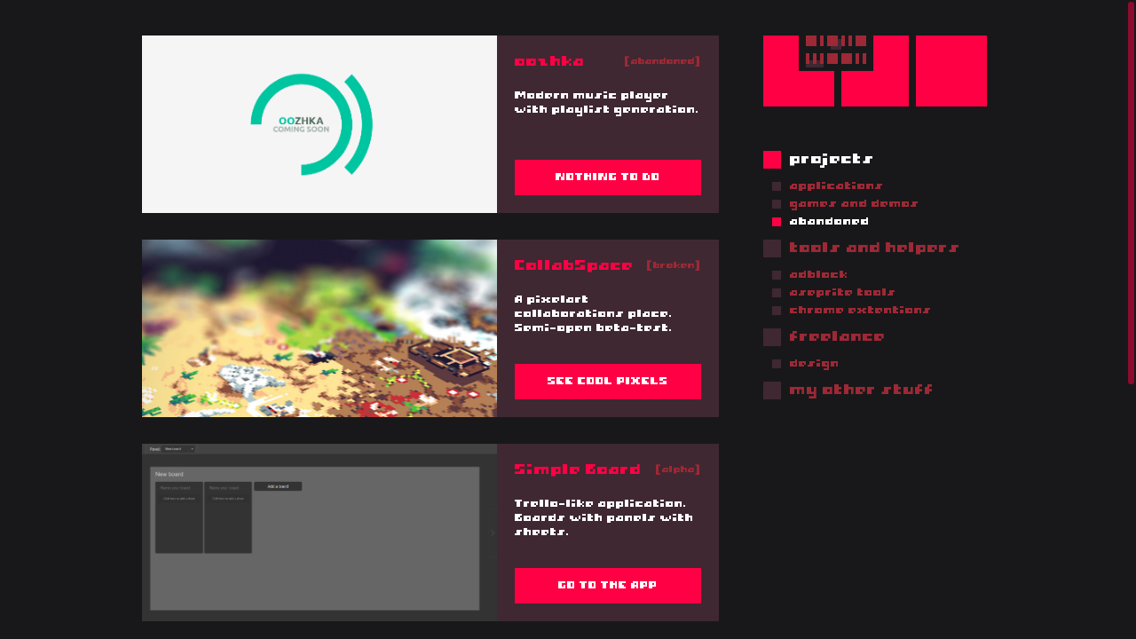

--- FILE ---
content_type: text/html; charset=utf-8
request_url: https://nw-lab.com/projects/old
body_size: 9632
content:
<!doctype html>
<html class="no-js" lang="en">

<head>
  <meta charset="utf-8">
  <title>abandoned — nightworkslab</title>
  <meta name="description" content="markushev.pro pet projects">
  <meta name="author" content="markushev.pro">

  <meta property="og:title" content="abandoned — nightworkslab" />
  <meta property="og:site_name" content="nightworkslab" />
  <meta property="og:description" content="markushev.pro pet projects" />
  <meta property="og:type" content="website" />
  <meta property="og:url" content="https://nw-lab.com/projects/old" />

  <meta property="og:image" content="/img/share.png" />
  <meta property="og:image:type" content="image/png" />
  <meta property="og:image:width" content="1200" />
  <meta property="og:image:height" content="630" />
  
  <meta name="twitter:card" content="summary">
  <meta name="twitter:site" content="@aturbidflow">
  <meta name="twitter:title" content="abandoned — nightworkslab">
  <meta name="twitter:description" content="markushev.pro pet projects">
  <meta name="twitter:creator" content="@aturbidflow">
  <meta name="twitter:image" content="/img/share.png">

  <link rel="canonical" href="https://nw-lab.com/projects/old" />    
  <meta name="viewport" content="width=device-width, initial-scale=1, user-scalable=no">

  <link rel="stylesheet" href="https://unpkg.com/simplebar@latest/dist/simplebar.css" />
  <script src="https://unpkg.com/simplebar@latest/dist/simplebar.min.js"></script>

  <link rel="stylesheet" href="/css/fonts/nightworkslab.css">
  <link rel="stylesheet" href="/css/normalize.css">
  <link rel="stylesheet" href="/css/main.css">
  <link rel="stylesheet" href="/css/style.css">

  <link rel="apple-touch-icon" sizes="180x180" href="/apple-touch-icon.png">
  <link rel="icon" type="image/png" sizes="32x32" href="/favicon-32x32.png">
  <link rel="icon" type="image/png" sizes="16x16" href="/favicon-16x16.png">
  <link rel="manifest" href="/site.webmanifest">
  <link rel="mask-icon" href="/safari-pinned-tab.svg" color="#ff0044">
  <meta name="msapplication-TileColor" content="#18181a">
  <meta name="theme-color" content="#18181a">

  <noscript>
    <style>
      .simplebar-content-wrapper {
        overflow: auto;
      }
    </style>
  </noscript>
</head>

<body>
    <!--[if IE]>
      <p class="browserupgrade">You are using an <strong>outdated</strong> browser. Please <a href="https://browsehappy.com/">upgrade your browser</a> to improve your experience and security.</p>
    <![endif]-->

    <div data-simplebar data-simplebar-auto-hide="false">
      <div class="wrapper">
          <div class="site-content">
              <h1><a href="/">Abandoned</a></h1><div class="mobile-header"><span class="mobile-btn js-menu"></span></div><ul class="apps-list">        <li class="app-item">
            <div class="app-item-wrapper">
                <aside class="app-item-image">
                    <a href="https://oozhka.markushev.pro" target="_blank">
                        <img src="/img/old/oozhka.png" alt="oozhka" /> 
                    </a>
                </aside>
                <section class="app-item-info">
                    <header class="app-item-header">
                        <a href="https://oozhka.markushev.pro" target="_blank">
                            <h2>oozhka</h2>
                        </a>
                                                    <aside>[abandoned]</aside>
                                            </header>
                    <main class="app-item-content">
                        Modern music player with playlist generation.                    </main>
                    <footer class="app-item-footer">
                        <a href="https://oozhka.markushev.pro" target="_blank">
                            Nothing to do                        </a>
                    </footer>
                </section>
            </div>
        </li>
        <li class="app-item">
            <div class="app-item-wrapper">
                <aside class="app-item-image">
                    <a href="https://collab.nw-lab.com" target="_blank">
                        <img src="/img/old/collaber.png" alt="CollabSpace" /> 
                    </a>
                </aside>
                <section class="app-item-info">
                    <header class="app-item-header">
                        <a href="https://collab.nw-lab.com" target="_blank">
                            <h2>CollabSpace</h2>
                        </a>
                                                    <aside>[broken]</aside>
                                            </header>
                    <main class="app-item-content">
                        A pixelart collaborations place. Semi-open beta-test.                    </main>
                    <footer class="app-item-footer">
                        <a href="https://collab.nw-lab.com" target="_blank">
                            SEE COOL PIXELS                        </a>
                    </footer>
                </section>
            </div>
        </li>
        <li class="app-item">
            <div class="app-item-wrapper">
                <aside class="app-item-image">
                    <a href="http://board.nw-lab.com/" target="_blank">
                        <img src="/img/old/board.png" alt="Simple Board" /> 
                    </a>
                </aside>
                <section class="app-item-info">
                    <header class="app-item-header">
                        <a href="http://board.nw-lab.com/" target="_blank">
                            <h2>Simple Board</h2>
                        </a>
                                                    <aside>[alpha]</aside>
                                            </header>
                    <main class="app-item-content">
                        Trello-like application. Boards with panels with sheets.                    </main>
                    <footer class="app-item-footer">
                        <a href="http://board.nw-lab.com/" target="_blank">
                            GO TO THE APP                        </a>
                    </footer>
                </section>
            </div>
        </li>
        <li class="app-item">
            <div class="app-item-wrapper">
                <aside class="app-item-image">
                    <a href="http://pst-rck.nw-lab.com/" target="_blank">
                        <img src="/img/old/pst-rck.png" alt="Pst-Rck" /> 
                    </a>
                </aside>
                <section class="app-item-info">
                    <header class="app-item-header">
                        <a href="http://pst-rck.nw-lab.com/" target="_blank">
                            <h2>Pst-Rck</h2>
                        </a>
                                                    <aside>[broken]</aside>
                                            </header>
                    <main class="app-item-content">
                        Post-rock phares / titles generator. Was funny 10 years ago. Now broken due to the PHP update.                    </main>
                    <footer class="app-item-footer">
                        <a href="http://pst-rck.nw-lab.com/" target="_blank">
                            GIVE IT A TRY                        </a>
                    </footer>
                </section>
            </div>
        </li>
        <li class="app-item">
            <div class="app-item-wrapper">
                <aside class="app-item-image">
                    <a href="http://battlecity.nw-lab.com/" target="_blank">
                        <img src="/img/old/battlecity.png" alt="BC Map Editor" /> 
                    </a>
                </aside>
                <section class="app-item-info">
                    <header class="app-item-header">
                        <a href="http://battlecity.nw-lab.com/" target="_blank">
                            <h2>BC Map Editor</h2>
                        </a>
                                                    <aside>[pre-alpha]</aside>
                                            </header>
                    <main class="app-item-content">
                        It should be a NES Game Battle City map editor. But no reason.                    </main>
                    <footer class="app-item-footer">
                        <a href="http://battlecity.nw-lab.com/" target="_blank">
                            DRAW SOME MAP                        </a>
                    </footer>
                </section>
            </div>
        </li>
</ul>          </div>
          <aside class="sidebar">
              
<header class="sidebar-header">
    <a href="/"><img src="/img/nwlab.svg" /></a>
    <div class="mobile-sidebar-btn js-menu"><span></span></div>
</header>
<ul class="top-level-menu">
    <li class="current"><a href="/projects">projects</a><ul class="sub-level-menu"><li><a href="/projects/apps">applications</a></li><li><a href="/projects/games">games and demos</a></li><li class="current"><a href="/projects/old">abandoned</a></li></ul></li><li><a href="/tools">tools and helpers</a><ul class="sub-level-menu"><li><a href="/tools/adblock">adblock</a></li><li><a href="/tools/aseprite">aseprite tools</a></li><li><a href="/tools/chrome">chrome extentions</a></li></ul></li><li><a href="/freelance">freelance</a><ul class="sub-level-menu"><li><a href="/freelance/design">design</a></li></ul></li><li><a href="/personal">my other stuff</a></li></ul>          </aside>
      </div>
    </div>

    <script src="/js/vendor/modernizr-3.8.0.min.js"></script>
    <script src="/js/main.js"></script>

</body>

</html>

--- FILE ---
content_type: text/css
request_url: https://nw-lab.com/css/fonts/nightworkslab.css
body_size: 177
content:
/*! Generated by Font Squirrel (https://www.fontsquirrel.com) on May 1, 2020 */



@font-face {
    font-family: 'nwlab';
    src: url('nightworkslab.woff2') format('woff2'),
         url('nightworkslab.woff') format('woff');
    font-weight: normal;
    font-style: normal;

}

--- FILE ---
content_type: text/css
request_url: https://nw-lab.com/css/style.css
body_size: 11148
content:
body {
    background-color: #18181A;
    color: #fff;
    font-family: 'nwlab', monospace;
    font-size: 12px;;
    text-rendering: optimizeSpeed;
    -webkit-font-feature-settings: "kern" on,"liga" on,"rlig" on,"calt" on;
    -moz-font-feature-settings: "kern" on,"liga" on,"rlig" on,"calt" on;
    -ms-font-feature-settings: "kern" on,"liga" on,"rlig" on,"calt" on;
    font-feature-settings: "kern" on,"liga" on,"rlig" on,"calt" on;
}

body * {
    font-weight: 100 !important;
}

a {
    text-decoration: none;
}

[data-simplebar] {
    height: 100vh;
}

.simplebar-scrollbar:before {
    background-color: #FF0044;
}

.mobile-header,
.mobile-sidebar-btn {
    display: none;
}

.wrapper {
    max-width: 960px;
    width: calc(100% - 40px);
    margin: 40px auto 0;
    display: flex;
    flex-direction: row;
    align-items: flex-start;
}

.site-content {
    flex: 1 1 100%;
    padding-right: 40px;
}

.sidebar {
    flex: 0 0 270px;
    position: sticky;
    top: 40px;
}

.sidebar-header {
    padding-left: 10px;
}

.sidebar-header img {
    max-width: 100%;
}

.sidebar ul {
    margin: 0;
    padding: 0;
    list-style: none;
}

.sidebar ul a {
    color: #9E2835;
    text-decoration: none;
}

.sidebar ul a:hover {
    color: #FF0044;
}

.sidebar ul a:before {
    content: '';
    display: inline-block;
    vertical-align: middle;
    width: 20px;
    height: 20px;
    margin: 10px;
    box-sizing: content-box;
    background-color: #3F2832;
}

.sidebar ul a:hover:before {
    background-color: #9E2835;
}

.sidebar li.current > a {
    color: #fff;
}

.sidebar li.current > a:before {
    background-color: #FF0044;
}

.sidebar .top-level-menu {
    margin: 40px 0 20px;
    font-size: 16px;
}

.sidebar .top-level-menu li {
    padding: 0;
    line-height: 40px;
}

.sidebar .sub-level-menu {
    line-height: 20px;
    font-size: 12px;
}

.sidebar .sub-level-menu li {
    line-height: 20px;
}

.sidebar .sub-level-menu li a:before {
    width: 10px;
    height: 10px;
    margin: 5px 10px 5px 20px;
}

h1 {
    display: none;
}

.apps-list {
    margin: 0;
    padding: 0;
    list-style: none;
}

.app-item {
    display: flex;
    flex-direction: row;
    align-items: stretch;
    margin-bottom: 30px;
    background-color: #3F2832;
    height: 200px;
}

.app-item-wrapper {
    width: 100%;
    display: flex;
    flex-direction: row;
    align-items: stretch;
}

.app-item-image {
    flex: 0 0 400px;
    background: url('/img/spinner.gif') no-repeat center center #000;
    overflow: hidden;
    display: block;
    width: 100%;
    height: 100%;
}

.app-item-image img {
    width: 100%;
    height: 100%;
    object-fit: cover;
}

.cssanimations .app-item-image img {
    transition: transform 1s ease;
    transform: scale(1);
}

.cssanimations .app-item:hover .app-item-image img {
    transform: scale(1.1);
}

.app-item-info {
    flex: 1 1 auto;
    padding: 20px;
    display: flex;
    flex-direction: column;
    overflow: hidden;
}

.app-item-header {
    flex: 0 0 auto;
    display: flex;
    flex-direction: row;
    align-items: flex-start;
    justify-content: space-between;
}

.app-item-header aside {
    color: #9E2835;
    line-height: 20px;
    font-size: 10px;
    white-space: nowrap;
}

.app-item-header h2 {
    margin: 0;
    font-size: 16px;
    line-height: 20px;
    color: #FF0044;
}

.app-item-content {
    flex: 1 1 auto;
    padding: 20px 0;
    font-size: 12px;
}

.app-item-footer {
    flex: 0 0 auto;
}

.app-item-footer a {
    display: block;
    padding: 0;
    height: 40px;
    line-height: 40px;
    overflow: hidden;
    text-overflow: ellipsis;
    width: 100%;
    box-sizing: content-box;
    background-color: #FF0044;
    color: #fff;
    text-align: center;
    white-space: nowrap;
    text-transform: uppercase;
}

.cssanimations .link-out,
.cssanimations .link-in {
    overflow: hidden;
}

.cssanimations .link-out .apps-list {
    height: 100vh;
    background: url('/img/spinner.gif') no-repeat center center;
}

.cssanimations .link-out .app-item-wrapper,
.cssanimations .link-in .app-item-wrapper {
    height: 200px;
}

.cssanimations .link-out .app-item {
    transform: translateY(-300px);
    height: 0;
    margin-bottom: 0;
    overflow: visible;
    animation: move-up 1s ease 1;
}

.cssanimations .link-out .app-item:first-child {
    animation-duration: .6s;
}

.cssanimations .link-out .app-item:nth-child(2) {
    animation-duration: .8s;
}

.cssanimations .link-in .app-item {
    overflow: visible;
    animation: move-down 1s ease 1;
    transform: translateY(0);
    height: 200px;
    margin-bottom: 30px;
}

.cssanimations .link-in .app-item:last-child {
    animation-duration: .6s;
}

.cssanimations .link-in .app-item:nth-last-child(2) {
    animation-duration: .8s;
}

@media screen and (max-width: 1000px) {
    .simplebar-track {
        display: none !important;
    }

    .wrapper {
        margin: 40px;
        width: calc(100% - 80px);
        flex-direction: column-reverse;
        align-items: stretch;
    }

    .sidebar {
        flex: 0 0 auto;
        background: #18181A;
        margin: 0 -40px -110px;
        padding: 40px;
        transform: translateY(-40px);
        top: -160px;
        z-index: 3;
        transition: top .2s ease, height .2s ease;
        height: 80px;
    }

    .sidebar > ul {
        height: 0;
        overflow: hidden;
        transition: height .2s ease;
    }

    .sidebar .top-level-menu {
        margin: 0 0 0 -10px;
    }

    .mobile-menu-open .sidebar {
        top: 40px;
        z-index: 10;
        height: calc(100vh - 80px);
        overflow-y: auto;
    }

    .mobile-menu-open .sidebar > ul {
        height: calc(100vh - 120px);
        white-space: nowrap;
    }

    .mobile-menu-open .sidebar .top-level-menu > li {
        margin-bottom: 40px;
    }

    .mobile-menu-open .sidebar .sub-level-menu > li {
        margin: 10px 0;
    }

    .sidebar-header {
        padding: 0;
        width: 100%;
        text-align: right;
        position: relative;
    }
    
    h1 {
        display: inline-block;
        font-size: 16px;
        text-transform: lowercase;
        margin: 0 0 40px;
        position: sticky;
        top: 20px;
        z-index: 9;
    }

    h1 a {
        color: #fff;
        text-decoration: none;
    }
        
    h1:before {
        content: '';
        display: inline-block;
        vertical-align: middle;
        width: 20px;
        height: 20px;
        margin: 10px;
        margin-left: 0;
        box-sizing: content-box;
        background-color: #FF0044;
    }

    .mobile-sidebar-btn {
        display: block;
        width: 80px;
        height: 80px;
        position: absolute;
        right: 0;
        top: 0;
        cursor: pointer;
        transition: transform .2s .1s ease;
    }

    .mobile-sidebar-btn span {
        width: 40px;
        height: 10px;
        position: absolute;
        right: 20px;
        top: 50%;
        background-color: #fff;
        transform: translateY(-50%);
    }

    .mobile-sidebar-btn span:before,
    .mobile-sidebar-btn span:after {
        content: '';
        display: block;
        width: 40px;
        height: 10px;
        background-color: #fff;
        position: absolute;
        right: 0;
        top: -100%;
        transform: translateY(-50%);
        transition: transform .2s .1s ease;
    }

    .mobile-sidebar-btn span:after {
        top: 200%;
    }

    .mobile-sidebar-btn:hover span:before {
        transform: translateY(-75%);
    }

    .mobile-sidebar-btn:hover span:after {
        transform: translateY(-25%);
    }

    .mobile-menu-open .mobile-sidebar-btn {
        transform: rotate(90deg);
    }

    .mobile-menu-open .mobile-sidebar-btn span:before {
        transform: translateY(-50%) rotate(-45deg) translateX(-6px) translateY(-3px) scaleX(.75) ;
    }

    .mobile-menu-open .mobile-sidebar-btn span:after {
        transform: translateY(-50%) rotate(45deg) translateX(-6px) translateY(3px) scaleX(.75) ;
    }

    .mobile-header {
        display: block;
        position: fixed;
        z-index: 2;
        top: 0;
        left: 0;
        height: 40px;
        padding: 20px 40px;
        width: calc(100% - 80px);
        background-color: #18181A;
        text-align: right;
    }

    .mobile-btn {
        display: inline-block;
        width: 40px;
        height: 40px;
        background-color: #FF0044;
        cursor: pointer;
        position: relative;
    }

    .mobile-btn:before {
        content: '';
        position: absolute;
        left: 50%;
        top: 50%;
        transform: translate(-50%,-50%);
        width: 20px;
        height: 4px;
        background-color: #fff;
        box-shadow: 0px -8px 0px #fff, 0px 8px 0px #fff;
    }

    .site-content {
        padding: 0;
    }

    .app-item {
        height: auto;
    }

    .app-item-image img {
        max-height: 200px;
    }

    .cssanimations .link-out .app-item {
        transform: translateX(-100vw);
        height: auto;
        margin-bottom: 30px;
        overflow: visible;
        animation: move-left 1s ease 1;
    }

    .cssanimations .link-out .app-item-wrapper,
    .cssanimations .link-in .app-item-wrapper {
        height: 100%;
    }

    .cssanimations .link-out .app-item:first-child {
        animation-duration: .6s;
    }

    .cssanimations .link-out .app-item:nth-child(2) {
        animation-duration: .8s;
    }

    .cssanimations .link-in .app-item {
        animation: move-right 1s ease 1;
        transform: translateX(0);
        height: auto;
    }

    .cssanimations .link-in .app-item:last-child {
        animation-duration: .6s;
    }

    .cssanimations .link-in .app-item:nth-last-child(2) {
        animation-duration: .8s;
    }

}

@media screen and (max-width: 800px) {
    .app-item {
        height: auto;
    }

    .app-item-wrapper {
        flex-direction: column;
    }

    .app-item-header {
        flex-wrap: wrap;
    }

    .app-item-image {
        flex: 0 0 auto;
        max-height: 200px;
        height: auto;
    }

    .app-item-content {
        flex: 0 0 auto;
    }

    .sidebar .top-level-menu {
        margin-top: 40px;
    }
}

@keyframes move-up {
    0% {
        transform: translateY(0);
        height: 200px;
        margin-bottom: 30px;
    }
    50% {
        transform: translateY(-300px);
        height: 0;
        margin-bottom: 0;
    }
    100% {
        transform: translateY(-300px);
        height: 0;
        margin-bottom: 0;
    }
}

@keyframes move-down {
    0% {
        transform: translateY(-300px);
        height: 0;
        margin-bottom: 0;
    }
    50% {
        transform: translateY(0);
        height: 200px;
        margin-bottom: 30px;
    }
    100% {
        transform: translateY(0);
        height: 200px;
        margin-bottom: 30px;
    }
}


@keyframes move-left {
    0% {
        transform: translateX(0);
    }
    50% {
        transform: translateX(-100vw);
    }
    100% {
        transform: translateX(-100vw);
    }
}

@keyframes move-right {
    0% {
        transform: translateX(-100vw);
    }
    50% {
        transform: translateX(0);
    }
    100% {
        transform: translateX(0);
    }
}


--- FILE ---
content_type: application/javascript
request_url: https://nw-lab.com/js/main.js
body_size: 8460
content:
(function(){

    var
        transitionDuration = 500,
        preventScroll = false,
        captured = []

    configHistory()
    catchInnerLinks()
    mobileMenu()

    function hasClass ( node, cls )
        {
            return node.classList.contains( cls.trim() )
        }

    function addClass ( node, cls )
        {
            ;( !hasClass( node, cls ) ) && ( node.classList.add( cls.trim() ) )
        }

    function removeClass ( node, cls ) 
        {
            node.classList.remove( cls.trim() )
        }

    function mobileMenu ()
        {
            if ( window.innerWidth >= 1000 ) return

            var
                cls = 'mobile-menu-open',
                $btns = [].slice.call( document.querySelectorAll( '.js-menu' ) ),
                $links = [].slice.call( document.querySelectorAll( 'a[href]' ) )

            $btns.forEach( function ( $btn ) {
                if ( captured.indexOf( $btn ) < 0 ) {
                    $btn.addEventListener( 'click', toggle, true )
                    captured.push( $btn )
                }
            })

            $links.forEach( function( $link ) {
                $link.removeEventListener( 'click', closeMenu )
                $link.addEventListener( 'click', closeMenu )
            })

            function toggle ()
                {
                    console.log( 'tog!' )
                    ;( hasClass( document.body, cls ) ) 
                        ? removeClass( document.body, cls )
                        : addClass( document.body, cls )
                }

            function closeMenu ()
                {
                    removeClass( document.body, cls )
                }
        }

    function configHistory ()
        {
            window.addEventListener( 'popstate', function ( e ) {
                var
                    url = '/' 

                ;( e.state ) && ( url = '///' + e.state.page + '/' + ( e.state.sub || '' ) )

                ;( hasClass( document.documentElement, 'cssanimations' ) )
                    ? coolTransition( url, true )
                    : fetchData( url, putNewContent, true )

                assignCurrent()
            })
        }

    function catchInnerLinks ()
        {
            var
                $links = [].slice.call( document.querySelectorAll( 'a' ) ),
                inner = $links.filter( function ( $link ) { 
                    return $link.href[$link.href.length - 4] !== '.' && (
                        $link.href.substr( 8, window.location.hostname.length ) === window.location.hostname ||
                        $link.href.substr( 7, window.location.hostname.length ) === window.location.hostname
                    )
                })
                
            inner.forEach( function ( $link ) {
                $link.removeEventListener( 'click', innerRequest )
                $link.removeEventListener( 'click', assignCurrent )
                $link.addEventListener( 'click', innerRequest )
                $link.addEventListener( 'click', assignCurrent )
            })
        }

    function assignCurrent ()
        {
            var
                $links = [].slice.call( document.querySelectorAll( 'a' ) ),
                inner = $links.filter( function ( $link ) { 
                    return (
                        $link.href.substr( 8, window.location.hostname.length ) === window.location.hostname ||
                        $link.href.substr( 7, window.location.hostname.length ) === window.location.hostname
                    )
                }),
                path = window.location.pathname.split( '/' ).filter( p => !!p )
                
            inner.forEach( function ( $l ) {
                removeClass( $l.parentNode, 'current' )
            })
            
            if ( path.length === 0 ) {
                addClass( document.querySelector( '.top-level-menu li' ), 'current' )
            } else {
                var
                    tops = [].slice.call( document.querySelectorAll( '.top-level-menu > li' ) )

                tops.forEach( function( top ) {
                    if ( top.querySelector( 'a' ).href.substr( -path[0].length ).toLowerCase() === path[0].toLowerCase() ) {
                        addClass( top, 'current' )

                        if ( path.length > 1 ) {
                            var
                                subs = [].slice.call( top.querySelectorAll( 'ul li' ) )
                                
                            subs.forEach( function ( sub ) {
                                if ( sub.querySelector( 'a' ).href.substr( -path[1].length ).toLowerCase() === path[1].toLowerCase() ) {
                                    addClass( sub, 'current' )
                                }
                            })
                        }
                    }
                })
            }
        }

    function innerRequest ( e ) 
        {
            e.preventDefault()
            
            var
                $link = e.target

            while ( $link.tagName.toLowerCase() !== 'a' ) {
                $link = $link.parentNode
            }

            var
                href = $link.getAttribute( 'href' ),
                path = window.location.pathname

            if ( href === path || ( href === '' && path === '/' ) ) {
                return
            }

            ;( hasClass( document.documentElement, 'cssanimations' ) )
                ? coolTransition( $link.href )
                : fetchData( $link.href, putNewContent )
        }

    function coolTransition ( url, forget )
        {
            var
                sb = SimpleBar.instances.get( document.querySelector('[data-simplebar]' ) ).getScrollElement()

            addClass( document.body, 'link-out' )

            sb.removeEventListener( 'wheel', doPreventScroll )
            sb.removeEventListener( 'mousedown', doPreventScroll )
            sb.removeEventListener( 'touchstart', doPreventScroll )

            sb.addEventListener( 'wheel', doPreventScroll )
            sb.addEventListener( 'mousedown', doPreventScroll )
            sb.addEventListener( 'touchstart', doPreventScroll )

            setTimeout( function() { 
                addClass( document.body, 'link-out-passed' )
                preventScroll = false
            }, transitionDuration )
            
            fetchData( url, coolInTransition, forget )
        }

    function doPreventScroll ( e )
        {
            preventScroll = true
        }

    function coolInTransition ( data )
        {
            if ( !hasClass( document.body, 'link-out-passed' ) ) {
                setTimeout( function(){ coolInTransition( data ) }, 10 )
                return
            }

            removeClass( document.body, 'link-out' )
            removeClass( document.body, 'link-out-passed' )
            addClass( document.body, 'link-in' )
            putNewContent( data )

            setTimeout( function(){
                removeClass( document.body, 'link-in' )
                ;( !preventScroll ) && ( document.querySelector( '.app-item' ).scrollIntoView({ behavior: 'smooth', block: 'end' }) )
            }, transitionDuration )
        }

    function putNewContent ( data ) 
        {
            document.querySelector( '.site-content' ).innerHTML = data

            var 
                h1 = document.querySelector( 'h1' )

            document.title = ( h1 && window.location.pathname !== '/' && window.location.pathname !== '' )
                ? h1.innerText + ' — nightworkslab'
                : 'nightworkslab'

            catchInnerLinks()
            mobileMenu()
        }

    function fetchData ( url, cb, forget )
        {
            var
                req

            if ( url === '/' || !url ) {
                req = '/?ajax'
            } else {
                var
                    split = url.split( '/' ),
                    page = split[3],
                    sub = split[4]

                req = sub 
                    ? '/?page=' + page + '&sub=' + sub + '&ajax'
                    : '/?page=' + page + '&ajax'
            }

            if ( !forget ) {
                const
                    path = sub 
                        ? '/' + page + '/' + sub
                        : '/' + page

                window.history.pushState({ page:page, sub:sub }, 'nightworkslab', path )
            }

            fetch( req )
                .then( function ( res ) { return res.text() } )
                .then( cb )
        }

})()

--- FILE ---
content_type: image/svg+xml
request_url: https://nw-lab.com/img/nwlab.svg
body_size: 1342
content:
<svg width="252" height="80" fill="none" xmlns="http://www.w3.org/2000/svg"><rect width="40" height="40" fill="#F04"/><rect y="40" width="40" height="40" fill="#F04"/><rect x="40" y="40" width="40" height="40" fill="#F04"/><rect x="88" y="40" width="36" height="40" fill="#F04"/><rect x="124" width="40" height="40" fill="#F04"/><rect x="124" y="40" width="40" height="40" fill="#F04"/><rect x="172" y="40" width="40" height="40" fill="#F04"/><rect x="172" width="40" height="40" fill="#F04"/><rect x="212" width="40" height="40" fill="#F04"/><rect x="212" y="40" width="40" height="40" fill="#F04"/><rect x="48" y="28" width="20" height="8" fill="#3F2832"/><rect x="76" y="4" width="12" height="12" fill="#3F2832"/><rect x="48" width="12" height="12" fill="#9E2835"/><rect x="72" width="12" height="12" fill="#9E2835"/><rect x="104" width="12" height="12" fill="#9E2835"/><rect x="72" y="20" width="12" height="12" fill="#9E2835"/><rect x="88" y="20" width="12" height="12" fill="#9E2835"/><rect x="64" width="4" height="12" fill="#9E2835"/><rect x="88" width="4" height="12" fill="#9E2835"/><rect x="96" width="4" height="12" fill="#9E2835"/><rect x="48" y="20" width="4" height="12" fill="#9E2835"/><rect x="56" y="20" width="4" height="12" fill="#9E2835"/><rect x="64" y="20" width="4" height="12" fill="#9E2835"/><rect x="104" y="20" width="4" height="12" fill="#9E2835"/><rect x="112" y="20" width="4" height="12" fill="#9E2835"/></svg>